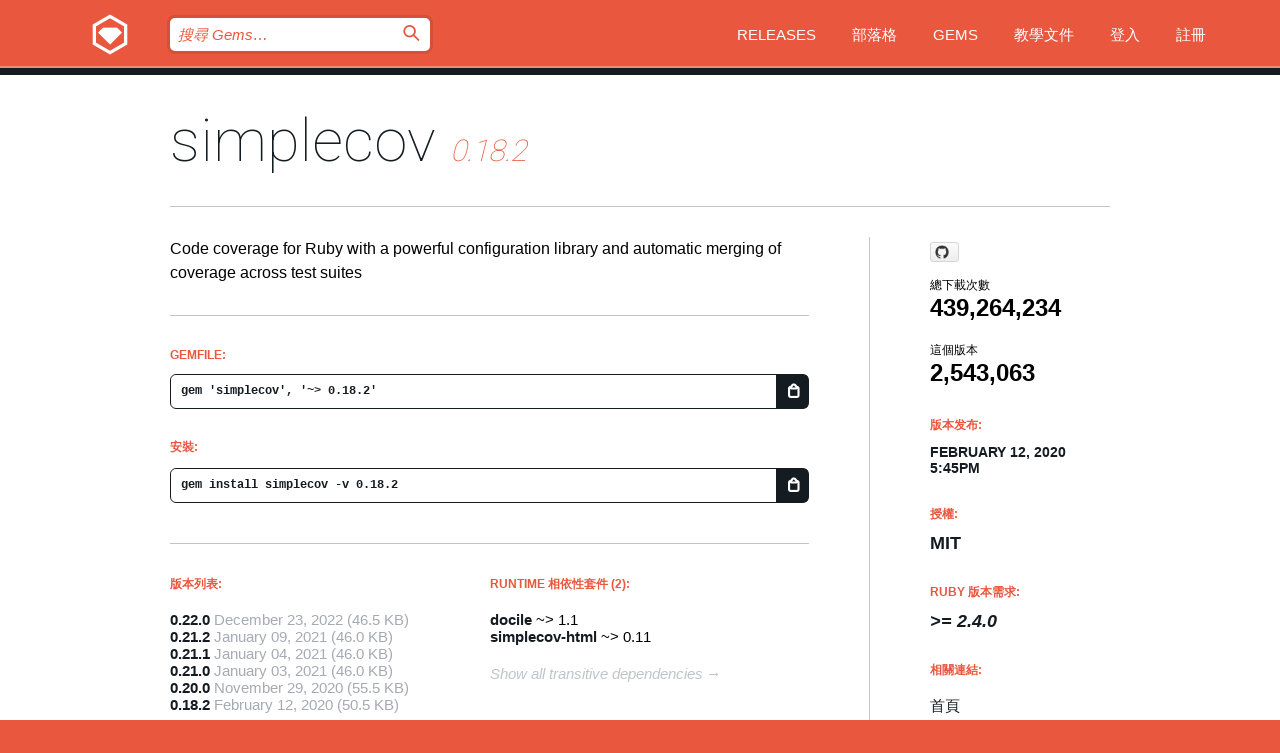

--- FILE ---
content_type: text/html; charset=utf-8
request_url: https://index.rubygems.org/gems/simplecov/versions/0.18.2?locale=zh-TW
body_size: 5858
content:
<!DOCTYPE html>
<html lang="zh-TW">
  <head>
    <title>simplecov | RubyGems.org | Ruby 社群 Gem 套件管理平台</title>
    <meta charset="UTF-8">
    <meta content="width=device-width, initial-scale=1, maximum-scale=1, user-scalable=0" name="viewport">
    <meta name="google-site-verification" content="AuesbWQ9MCDMmC1lbDlw25RJzyqWOcDYpuaCjgPxEZY" />
    <link rel="apple-touch-icon" href="/apple-touch-icons/apple-touch-icon.png" />
      <link rel="apple-touch-icon" sizes="57x57" href="/apple-touch-icons/apple-touch-icon-57x57.png" />
      <link rel="apple-touch-icon" sizes="72x72" href="/apple-touch-icons/apple-touch-icon-72x72.png" />
      <link rel="apple-touch-icon" sizes="76x76" href="/apple-touch-icons/apple-touch-icon-76x76.png" />
      <link rel="apple-touch-icon" sizes="114x114" href="/apple-touch-icons/apple-touch-icon-114x114.png" />
      <link rel="apple-touch-icon" sizes="120x120" href="/apple-touch-icons/apple-touch-icon-120x120.png" />
      <link rel="apple-touch-icon" sizes="144x144" href="/apple-touch-icons/apple-touch-icon-144x144.png" />
      <link rel="apple-touch-icon" sizes="152x152" href="/apple-touch-icons/apple-touch-icon-152x152.png" />
      <link rel="apple-touch-icon" sizes="180x180" href="/apple-touch-icons/apple-touch-icon-180x180.png" />
    <link rel="mask-icon" href="/rubygems_logo.svg" color="#e9573f">
    <link rel="fluid-icon" href="/fluid-icon.png"/>
    <link rel="search" type="application/opensearchdescription+xml" title="RubyGems.org" href="/opensearch.xml">
    <link rel="shortcut icon" href="/favicon.ico" type="image/x-icon">
    <link rel="stylesheet" href="/assets/application-fda27980.css" />
    <link href="https://fonts.gstatic.com" rel="preconnect" crossorigin>
    <link href='https://fonts.googleapis.com/css?family=Roboto:100&amp;subset=greek,latin,cyrillic,latin-ext' rel='stylesheet' type='text/css'>
    
<link rel="alternate" type="application/atom+xml" href="https://feeds.feedburner.com/gemcutter-latest" title="RubyGems.org | 最新 Gems">

    <meta name="csrf-param" content="authenticity_token" />
<meta name="csrf-token" content="QG4e-c4EhrvZg6xyj_Piy9HNc-lQT9TK4eGfvLtfO8_FYClUf5i8TBSCoBhl894fAJTRmO9HvztKnMsuY9RQgQ" />
      <link rel="alternate" type="application/atom+xml" title="simplecov Version Feed" href="/gems/simplecov/versions.atom" />
    <!-- canonical url -->
    <link rel="canonical" href="https://index.rubygems.org/gems/simplecov/versions/0.18.2" />
    <!-- alternative language versions url -->
      <link rel="alternate" hreflang="en" href="https://index.rubygems.org/gems/simplecov/versions/0.18.2?locale=en" />
      <link rel="alternate" hreflang="nl" href="https://index.rubygems.org/gems/simplecov/versions/0.18.2?locale=nl" />
      <link rel="alternate" hreflang="zh-CN" href="https://index.rubygems.org/gems/simplecov/versions/0.18.2?locale=zh-CN" />
      <link rel="alternate" hreflang="zh-TW" href="https://index.rubygems.org/gems/simplecov/versions/0.18.2?locale=zh-TW" />
      <link rel="alternate" hreflang="pt-BR" href="https://index.rubygems.org/gems/simplecov/versions/0.18.2?locale=pt-BR" />
      <link rel="alternate" hreflang="fr" href="https://index.rubygems.org/gems/simplecov/versions/0.18.2?locale=fr" />
      <link rel="alternate" hreflang="es" href="https://index.rubygems.org/gems/simplecov/versions/0.18.2?locale=es" />
      <link rel="alternate" hreflang="de" href="https://index.rubygems.org/gems/simplecov/versions/0.18.2?locale=de" />
      <link rel="alternate" hreflang="ja" href="https://index.rubygems.org/gems/simplecov/versions/0.18.2?locale=ja" />
    <!-- unmatched alternative language fallback -->
    <link rel="alternate" hreflang="x-default" href="https://index.rubygems.org/gems/simplecov/versions/0.18.2" />

    <script type="importmap" data-turbo-track="reload">{
  "imports": {
    "jquery": "/assets/jquery-15a62848.js",
    "@rails/ujs": "/assets/@rails--ujs-2089e246.js",
    "application": "/assets/application-ae34b86d.js",
    "@hotwired/turbo-rails": "/assets/turbo.min-ad2c7b86.js",
    "@hotwired/stimulus": "/assets/@hotwired--stimulus-132cbc23.js",
    "@hotwired/stimulus-loading": "/assets/stimulus-loading-1fc53fe7.js",
    "@stimulus-components/clipboard": "/assets/@stimulus-components--clipboard-d9c44ea9.js",
    "@stimulus-components/dialog": "/assets/@stimulus-components--dialog-74866932.js",
    "@stimulus-components/reveal": "/assets/@stimulus-components--reveal-77f6cb39.js",
    "@stimulus-components/checkbox-select-all": "/assets/@stimulus-components--checkbox-select-all-e7db6a97.js",
    "github-buttons": "/assets/github-buttons-3337d207.js",
    "webauthn-json": "/assets/webauthn-json-74adc0e8.js",
    "avo.custom": "/assets/avo.custom-4b185d31.js",
    "stimulus-rails-nested-form": "/assets/stimulus-rails-nested-form-3f712873.js",
    "local-time": "/assets/local-time-a331fc59.js",
    "src/oidc_api_key_role_form": "/assets/src/oidc_api_key_role_form-223a59d4.js",
    "src/pages": "/assets/src/pages-64095f36.js",
    "src/transitive_dependencies": "/assets/src/transitive_dependencies-9280dc42.js",
    "src/webauthn": "/assets/src/webauthn-a8b5ca04.js",
    "controllers/application": "/assets/controllers/application-e33ffaa8.js",
    "controllers/autocomplete_controller": "/assets/controllers/autocomplete_controller-e9f78a76.js",
    "controllers/counter_controller": "/assets/controllers/counter_controller-b739ef1d.js",
    "controllers/dialog_controller": "/assets/controllers/dialog_controller-c788489b.js",
    "controllers/dropdown_controller": "/assets/controllers/dropdown_controller-baaf189b.js",
    "controllers/dump_controller": "/assets/controllers/dump_controller-5d671745.js",
    "controllers/exclusive_checkbox_controller": "/assets/controllers/exclusive_checkbox_controller-c624394a.js",
    "controllers/gem_scope_controller": "/assets/controllers/gem_scope_controller-9c330c45.js",
    "controllers": "/assets/controllers/index-236ab973.js",
    "controllers/nav_controller": "/assets/controllers/nav_controller-8f4ea870.js",
    "controllers/onboarding_name_controller": "/assets/controllers/onboarding_name_controller-a65c65ec.js",
    "controllers/radio_reveal_controller": "/assets/controllers/radio_reveal_controller-41774e15.js",
    "controllers/recovery_controller": "/assets/controllers/recovery_controller-b051251b.js",
    "controllers/reveal_controller": "/assets/controllers/reveal_controller-a90af4d9.js",
    "controllers/reveal_search_controller": "/assets/controllers/reveal_search_controller-8dc44279.js",
    "controllers/scroll_controller": "/assets/controllers/scroll_controller-07f12b0d.js",
    "controllers/search_controller": "/assets/controllers/search_controller-79d09057.js",
    "controllers/stats_controller": "/assets/controllers/stats_controller-5bae7b7f.js"
  }
}</script>
<link rel="modulepreload" href="/assets/jquery-15a62848.js" nonce="75241ad2ee5f23c623eff2130ab0c681">
<link rel="modulepreload" href="/assets/@rails--ujs-2089e246.js" nonce="75241ad2ee5f23c623eff2130ab0c681">
<link rel="modulepreload" href="/assets/application-ae34b86d.js" nonce="75241ad2ee5f23c623eff2130ab0c681">
<link rel="modulepreload" href="/assets/turbo.min-ad2c7b86.js" nonce="75241ad2ee5f23c623eff2130ab0c681">
<link rel="modulepreload" href="/assets/@hotwired--stimulus-132cbc23.js" nonce="75241ad2ee5f23c623eff2130ab0c681">
<link rel="modulepreload" href="/assets/stimulus-loading-1fc53fe7.js" nonce="75241ad2ee5f23c623eff2130ab0c681">
<link rel="modulepreload" href="/assets/@stimulus-components--clipboard-d9c44ea9.js" nonce="75241ad2ee5f23c623eff2130ab0c681">
<link rel="modulepreload" href="/assets/@stimulus-components--dialog-74866932.js" nonce="75241ad2ee5f23c623eff2130ab0c681">
<link rel="modulepreload" href="/assets/@stimulus-components--reveal-77f6cb39.js" nonce="75241ad2ee5f23c623eff2130ab0c681">
<link rel="modulepreload" href="/assets/@stimulus-components--checkbox-select-all-e7db6a97.js" nonce="75241ad2ee5f23c623eff2130ab0c681">
<link rel="modulepreload" href="/assets/github-buttons-3337d207.js" nonce="75241ad2ee5f23c623eff2130ab0c681">
<link rel="modulepreload" href="/assets/webauthn-json-74adc0e8.js" nonce="75241ad2ee5f23c623eff2130ab0c681">
<link rel="modulepreload" href="/assets/local-time-a331fc59.js" nonce="75241ad2ee5f23c623eff2130ab0c681">
<link rel="modulepreload" href="/assets/src/oidc_api_key_role_form-223a59d4.js" nonce="75241ad2ee5f23c623eff2130ab0c681">
<link rel="modulepreload" href="/assets/src/pages-64095f36.js" nonce="75241ad2ee5f23c623eff2130ab0c681">
<link rel="modulepreload" href="/assets/src/transitive_dependencies-9280dc42.js" nonce="75241ad2ee5f23c623eff2130ab0c681">
<link rel="modulepreload" href="/assets/src/webauthn-a8b5ca04.js" nonce="75241ad2ee5f23c623eff2130ab0c681">
<link rel="modulepreload" href="/assets/controllers/application-e33ffaa8.js" nonce="75241ad2ee5f23c623eff2130ab0c681">
<link rel="modulepreload" href="/assets/controllers/autocomplete_controller-e9f78a76.js" nonce="75241ad2ee5f23c623eff2130ab0c681">
<link rel="modulepreload" href="/assets/controllers/counter_controller-b739ef1d.js" nonce="75241ad2ee5f23c623eff2130ab0c681">
<link rel="modulepreload" href="/assets/controllers/dialog_controller-c788489b.js" nonce="75241ad2ee5f23c623eff2130ab0c681">
<link rel="modulepreload" href="/assets/controllers/dropdown_controller-baaf189b.js" nonce="75241ad2ee5f23c623eff2130ab0c681">
<link rel="modulepreload" href="/assets/controllers/dump_controller-5d671745.js" nonce="75241ad2ee5f23c623eff2130ab0c681">
<link rel="modulepreload" href="/assets/controllers/exclusive_checkbox_controller-c624394a.js" nonce="75241ad2ee5f23c623eff2130ab0c681">
<link rel="modulepreload" href="/assets/controllers/gem_scope_controller-9c330c45.js" nonce="75241ad2ee5f23c623eff2130ab0c681">
<link rel="modulepreload" href="/assets/controllers/index-236ab973.js" nonce="75241ad2ee5f23c623eff2130ab0c681">
<link rel="modulepreload" href="/assets/controllers/nav_controller-8f4ea870.js" nonce="75241ad2ee5f23c623eff2130ab0c681">
<link rel="modulepreload" href="/assets/controllers/onboarding_name_controller-a65c65ec.js" nonce="75241ad2ee5f23c623eff2130ab0c681">
<link rel="modulepreload" href="/assets/controllers/radio_reveal_controller-41774e15.js" nonce="75241ad2ee5f23c623eff2130ab0c681">
<link rel="modulepreload" href="/assets/controllers/recovery_controller-b051251b.js" nonce="75241ad2ee5f23c623eff2130ab0c681">
<link rel="modulepreload" href="/assets/controllers/reveal_controller-a90af4d9.js" nonce="75241ad2ee5f23c623eff2130ab0c681">
<link rel="modulepreload" href="/assets/controllers/reveal_search_controller-8dc44279.js" nonce="75241ad2ee5f23c623eff2130ab0c681">
<link rel="modulepreload" href="/assets/controllers/scroll_controller-07f12b0d.js" nonce="75241ad2ee5f23c623eff2130ab0c681">
<link rel="modulepreload" href="/assets/controllers/search_controller-79d09057.js" nonce="75241ad2ee5f23c623eff2130ab0c681">
<link rel="modulepreload" href="/assets/controllers/stats_controller-5bae7b7f.js" nonce="75241ad2ee5f23c623eff2130ab0c681">
<script type="module" nonce="75241ad2ee5f23c623eff2130ab0c681">import "application"</script>
  </head>

  <body class="" data-controller="nav" data-nav-expanded-class="mobile-nav-is-expanded">
    <!-- Top banner -->

    <!-- Policies acknowledgment banner -->
    

    <header class="header header--interior" data-nav-target="header collapse">
      <div class="l-wrap--header">
        <a title="RubyGems" class="header__logo-wrap" data-nav-target="logo" href="/">
          <span class="header__logo" data-icon="⬡">⬢</span>
          <span class="t-hidden">RubyGems</span>
</a>        <a class="header__club-sandwich" href="#" data-action="nav#toggle focusin->nav#focus mousedown->nav#mouseDown click@window->nav#hide">
          <span class="t-hidden">Navigation menu</span>
        </a>

        <div class="header__nav-links-wrap">
          <div class="header__search-wrap" role="search">
  <form data-controller="autocomplete" data-autocomplete-selected-class="selected" action="/search" accept-charset="UTF-8" method="get">
    <input type="search" name="query" id="query" placeholder="搜尋 Gems&hellip;" class="header__search" autocomplete="off" aria-autocomplete="list" data-autocomplete-target="query" data-action="autocomplete#suggest keydown.down-&gt;autocomplete#next keydown.up-&gt;autocomplete#prev keydown.esc-&gt;autocomplete#hide keydown.enter-&gt;autocomplete#clear click@window-&gt;autocomplete#hide focus-&gt;autocomplete#suggest blur-&gt;autocomplete#hide" data-nav-target="search" />

    <ul class="suggest-list" role="listbox" data-autocomplete-target="suggestions"></ul>

    <template id="suggestion" data-autocomplete-target="template">
      <li class="menu-item" role="option" tabindex="-1" data-autocomplete-target="item" data-action="click->autocomplete#choose mouseover->autocomplete#highlight"></li>
    </template>

    <label id="querylabel" for="query">
      <span class="t-hidden">搜尋 Gems&hellip;</span>
</label>
    <input type="submit" value="⌕" id="search_submit" class="header__search__icon" aria-labelledby="querylabel" data-disable-with="⌕" />

</form></div>


          <nav class="header__nav-links" data-controller="dropdown">

            <a class="header__nav-link " href="https://index.rubygems.org/releases">Releases</a>
            <a class="header__nav-link" href="https://blog.rubygems.org">部落格</a>

              <a class="header__nav-link" href="/gems">Gems</a>

            <a class="header__nav-link" href="https://guides.rubygems.org">教學文件</a>

              <a class="header__nav-link " href="/sign_in">登入</a>
                <a class="header__nav-link " href="/sign_up">註冊</a>
          </nav>
        </div>
      </div>
    </header>



    <main class="main--interior" data-nav-target="collapse">
        <div class="l-wrap--b">
            <h1 class="t-display page__heading">
              <a class="t-link--black" href="/gems/simplecov">simplecov</a>

                <i class="page__subheading">0.18.2</i>
            </h1>
          
          


<div class="l-overflow">
  <div class="l-colspan--l colspan--l--has-border">
      <div class="gem__intro">
        <div id="markup" class="gem__desc">
          <p>Code coverage for Ruby with a powerful configuration library and automatic merging of coverage across test suites</p>
        </div>
      </div>

      <div class="gem__install">
        <h2 class="gem__ruby-version__heading t-list__heading">
          Gemfile:
          <div class="gem__code-wrap" data-controller="clipboard" data-clipboard-success-content-value="✔"><input type="text" name="gemfile_text" id="gemfile_text" value="gem &#39;simplecov&#39;, &#39;~&gt; 0.18.2&#39;" class="gem__code" readonly="readonly" data-clipboard-target="source" /><span class="gem__code__icon" title="複製" data-action="click-&gt;clipboard#copy" data-clipboard-target="button">=</span></div>
        </h2>
        <h2 class="gem__ruby-version__heading t-list__heading">
          安裝:
          <div class="gem__code-wrap" data-controller="clipboard" data-clipboard-success-content-value="✔"><input type="text" name="install_text" id="install_text" value="gem install simplecov -v 0.18.2" class="gem__code" readonly="readonly" data-clipboard-target="source" /><span class="gem__code__icon" title="複製" data-action="click-&gt;clipboard#copy" data-clipboard-target="button">=</span></div>
        </h2>
      </div>

      <div class="l-half--l">
        <div class="versions">
          <h3 class="t-list__heading">版本列表:</h3>
          <ol class="gem__versions t-list__items">
            <li class="gem__version-wrap">
  <a class="t-list__item" href="/gems/simplecov/versions/0.22.0">0.22.0</a>
  <small class="gem__version__date">December 23, 2022</small>

  <span class="gem__version__date">(46.5 KB)</span>
</li>
<li class="gem__version-wrap">
  <a class="t-list__item" href="/gems/simplecov/versions/0.21.2">0.21.2</a>
  <small class="gem__version__date">January 09, 2021</small>

  <span class="gem__version__date">(46.0 KB)</span>
</li>
<li class="gem__version-wrap">
  <a class="t-list__item" href="/gems/simplecov/versions/0.21.1">0.21.1</a>
  <small class="gem__version__date">January 04, 2021</small>

  <span class="gem__version__date">(46.0 KB)</span>
</li>
<li class="gem__version-wrap">
  <a class="t-list__item" href="/gems/simplecov/versions/0.21.0">0.21.0</a>
  <small class="gem__version__date">January 03, 2021</small>

  <span class="gem__version__date">(46.0 KB)</span>
</li>
<li class="gem__version-wrap">
  <a class="t-list__item" href="/gems/simplecov/versions/0.20.0">0.20.0</a>
  <small class="gem__version__date">November 29, 2020</small>

  <span class="gem__version__date">(55.5 KB)</span>
</li>
<li class="gem__version-wrap">
  <a class="t-list__item" href="/gems/simplecov/versions/0.18.2">0.18.2</a>
  <small class="gem__version__date">February 12, 2020</small>

  <span class="gem__version__date">(50.5 KB)</span>
</li>

          </ol>
            <a class="gem__see-all-versions t-link--gray t-link--has-arrow" href="https://index.rubygems.org/gems/simplecov/versions">顯示所有版本（共 62）</a>
        </div>
      </div>

    <div class = "l-half--l">
        <div class="dependencies gem__dependencies" id="runtime_dependencies">
    <h3 class="t-list__heading">Runtime 相依性套件 (2):</h3>
    <div class="t-list__items">
          <div class="gem__requirement-wrap">
            <a class="t-list__item" href="/gems/docile"><strong>docile</strong></a>
            ~&gt; 1.1
          </div>
          <div class="gem__requirement-wrap">
            <a class="t-list__item" href="/gems/simplecov-html"><strong>simplecov-html</strong></a>
            ~&gt; 0.11
          </div>
    </div>
  </div>

      
        <div class="dependencies_list">
          <a class="gem__see-all-versions t-link--gray t-link--has-arrow push--s" href="/gems/simplecov/versions/0.18.2/dependencies">Show all transitive dependencies</a>
        </div>
    </div>


    <div class="gem__members">

    <h3 class="t-list__heading">擁有者:</h3>
    <div class="gem__users">
      <a alt="sferik" title="sferik" href="/profiles/sferik"><img id="gravatar-284" width="48" height="48" src="/users/284/avatar.jpeg?size=48&amp;theme=light" /></a><a alt="xaviershay" title="xaviershay" href="/profiles/xaviershay"><img id="gravatar-359" width="48" height="48" src="/users/359/avatar.jpeg?size=48&amp;theme=light" /></a><a alt="colszowka" title="colszowka" href="/profiles/colszowka"><img id="gravatar-1003" width="48" height="48" src="/users/1003/avatar.jpeg?size=48&amp;theme=light" /></a><a alt="a_matsuda" title="a_matsuda" href="/profiles/a_matsuda"><img id="gravatar-15145" width="48" height="48" src="/users/15145/avatar.jpeg?size=48&amp;theme=light" /></a><a alt="bf4" title="bf4" href="/profiles/bf4"><img id="gravatar-48539" width="48" height="48" src="/users/48539/avatar.jpeg?size=48&amp;theme=light" /></a><a alt="deivid" title="deivid" href="/profiles/deivid"><img id="gravatar-66948" width="48" height="48" src="/users/66948/avatar.jpeg?size=48&amp;theme=light" /></a><a alt="PragTob" title="PragTob" href="/profiles/PragTob"><img id="gravatar-70141" width="48" height="48" src="/users/70141/avatar.jpeg?size=48&amp;theme=light" /></a>
    </div>


    <h3 class="t-list__heading">推送者:</h3>
    <div class="gem__users">
      <a alt="PragTob" title="PragTob" href="/profiles/PragTob"><img id="gravatar-70141" width="48" height="48" src="/users/70141/avatar.jpeg?size=48&amp;theme=light" /></a>
    </div>


    <h3 class="t-list__heading">作者:</h3>
    <ul class="t-list__items">
      <li class="t-list__item">
        <p>Christoph Olszowka</p>
      </li>
    </ul>

    <h3 class="t-list__heading">SHA 256 總和檢查碼:</h3>
    <div class="gem__code-wrap" data-controller="clipboard" data-clipboard-success-content-value="✔"><input type="text" name="gem_sha_256_checksum" id="gem_sha_256_checksum" value="c246183d38e133b5b3205e010b33a492de974dfd25d245a6dcffd01cd77ca5d8" class="gem__code" readonly="readonly" data-clipboard-target="source" /><span class="gem__code__icon" title="複製" data-action="click-&gt;clipboard#copy" data-clipboard-target="button">=</span></div>


</div>

    <div class="gem__navigation">
    <a class="gem__previous__version" href="/gems/simplecov/versions/0.18.1">← 上一版本</a>

    <a class="gem__next__version" href="/gems/simplecov/versions/0.18.3">下一版本 →</a>
</div>

  </div>

  <div class="gem__aside l-col--r--pad">
    <span class="github-btn" data-user="simplecov-ruby" data-repo="simplecov" data-type="star" data-count="true" data-size="large">
  <a class="gh-btn" href="#" rel="noopener noreferrer" target="_blank">
    <span class="gh-ico" aria-hidden="true"></span>
    <span class="gh-text"></span>
  </a>
  <a class="gh-count" href="#" rel="noopener noreferrer" target="_blank" aria-hidden="true"></a>
</span>
  <div class="gem__downloads-wrap" data-href="/api/v1/downloads/simplecov-0.18.2.json">
    <h2 class="gem__downloads__heading t-text--s">
      總下載次數
      <span class="gem__downloads">439,264,234</span>
    </h2>
    <h2 class="gem__downloads__heading t-text--s">
      這個版本
      <span class="gem__downloads">2,543,063</span>
    </h2>
  </div>

  <h2 class="gem__ruby-version__heading t-list__heading">
    版本发布:
    <span class="gem__rubygem-version-age">
      <p><time datetime="2020-02-12T17:45:27Z" data-local="time-ago">February 12, 2020  5:45pm</time></p>
    </span>
  </h2>

  <h2 class="gem__ruby-version__heading t-list__heading">
    授權:
    <span class="gem__ruby-version">
      <p>MIT</p>
    </span>
  </h2>
  <h2 class="gem__ruby-version__heading t-list__heading">
    Ruby 版本需求:
    <i class="gem__ruby-version">
        &gt;= 2.4.0
    </i>
  </h2>
  <h3 class="t-list__heading">相關連結:</h3>
  <div class="t-list__items">
      <a rel="nofollow" class="gem__link t-list__item" id="home" href="https://github.com/simplecov-ruby/simplecov">首頁</a>
      <a rel="nofollow" class="gem__link t-list__item" id="changelog" href="https://github.com/colszowka/simplecov/blob/master/CHANGELOG.md">更新日誌</a>
      <a rel="nofollow" class="gem__link t-list__item" id="code" href="https://github.com/colszowka/simplecov/tree/v0.18.2">原始碼</a>
      <a rel="nofollow" class="gem__link t-list__item" id="docs" href="https://www.rubydoc.info/gems/simplecov/0.18.2">文件</a>
      <a rel="nofollow" class="gem__link t-list__item" id="mail" href="https://groups.google.com/forum/#!forum/simplecov">郵件群組</a>
      <a rel="nofollow" class="gem__link t-list__item" id="bugs" href="https://github.com/colszowka/simplecov/issues">Bug 追蹤</a>
      <a rel="nofollow" class="gem__link t-list__item" id="download" href="/downloads/simplecov-0.18.2.gem">下載</a>
    <a class="gem__link t-list__item" href="https://my.diffend.io/gems/simplecov/prev/0.18.2">Review changes</a>
    <a class="gem__link t-list__item" id="badge" href="https://badge.fury.io/rb/simplecov/install">徽章</a>
    <a class="toggler gem__link t-list__item" id="subscribe" href="/sign_in">訂閱</a>
    <a class="gem__link t-list__item" id="rss" href="/gems/simplecov/versions.atom">RSS</a>
    <a class="gem__link t-list__item" href="mailto:support@rubygems.org?subject=Reporting Abuse on simplecov">檢舉濫用</a>
    <a rel="nofollow" class="gem__link t-list__item" id="reverse_dependencies" href="/gems/simplecov/reverse_dependencies">反向依賴</a>
    
    
    
    
    
  </div>
</div>

</div>

        </div>
    </main>

    <footer class="footer" data-nav-target="collapse">
      <div class="l-wrap--footer">
        <div class="l-overflow">
          <div class="nav--v l-col--r--pad">
            <a class="nav--v__link--footer" href="https://status.rubygems.org">狀態</a>
            <a class="nav--v__link--footer" href="https://uptime.rubygems.org">上線時間</a>
            <a class="nav--v__link--footer" href="https://github.com/rubygems/rubygems.org">原始碼</a>
            <a class="nav--v__link--footer" href="/pages/data">資料</a>
            <a class="nav--v__link--footer" href="/stats">統計</a>
            <a class="nav--v__link--footer" href="https://guides.rubygems.org/contributing/">貢獻</a>
              <a class="nav--v__link--footer" href="/pages/about">關於</a>
            <a class="nav--v__link--footer" href="mailto:support@rubygems.org">說明</a>
            <a class="nav--v__link--footer" href="https://guides.rubygems.org/rubygems-org-api">API</a>
            <a class="nav--v__link--footer" href="/policies">Policies</a>
            <a class="nav--v__link--footer" href="/pages/supporters">Support Us</a>
              <a class="nav--v__link--footer" href="/pages/security">安全</a>
          </div>
          <div class="l-colspan--l colspan--l--has-border">
            <div class="footer__about">
              <p>
                RubyGems.org 是 Ruby 社群的 Gem 套件管理服務，讓您能立即地<a href="https://guides.rubygems.org/publishing/">發佈</a>及<a href="https://guides.rubygems.org/command-reference/#gem-install">安裝</a>您的 Gem 套件，並且利用 <a href="https://guides.rubygems.org/rubygems-org-api/">API</a> 查詢及操作<a href="/gems">可用 Gem</a> 的詳細資訊。<br>現在就<a href="https://guides.rubygems.org/contributing/">成為貢獻者</a>，貢獻一己之力來改善本站。
              </p>
              <p>
                RubyGems.org 透過與廣大的 Ruby 社群合作而誕生。 <a href="https://www.fastly.com/">Fastly</a> 提供頻寬和 CDN 支援， <a href="https://www.rubycentral.org/">Ruby Central</a> 支付設備費用，並為進行中的開發和營運工作提供資金。 <a href="/pages/supporters">進一步了解我們的贊助商和它們是如何合作的</a>。
              </p>
            </div>
          </div>
        </div>
      </div>
      <div class="footer__sponsors">
        <a class="footer__sponsor footer__sponsor__ruby_central" href="https://rubycentral.org/open-source/" target="_blank" rel="noopener">
          Operated by
          <span class="t-hidden">Ruby Central</span>
        </a>
        <a class="footer__sponsor footer__sponsor__dockyard" href="https://dockyard.com/ruby-on-rails-consulting" target="_blank" rel="noopener">
          設計
          <span class="t-hidden">DockYard</span>
        </a>
        <a class="footer__sponsor footer__sponsor__aws" href="https://aws.amazon.com/" target="_blank" rel="noopener">
          托管
          <span class="t-hidden">AWS</span>
        </a>
        <a class="footer__sponsor footer__sponsor__dnsimple" href="https://dnsimple.link/resolving-rubygems" target="_blank" rel="noopener">
          解析
          <span class="t-hidden">DNSimple</span>
        </a>
        <a class="footer__sponsor footer__sponsor__datadog" href="https://www.datadoghq.com/" target="_blank" rel="noopener">
          監控
          <span class="t-hidden">Datadog</span>
        </a>
        <a class="footer__sponsor footer__sponsor__fastly" href="https://www.fastly.com/customers/ruby-central" target="_blank" rel="noopener">
          服務
          <span class="t-hidden">Fastly</span>
        </a>
        <a class="footer__sponsor footer__sponsor__honeybadger" href="https://www.honeybadger.io/" target="_blank" rel="noopener">
          監控
          <span class="t-hidden">Honeybadger</span>
        </a>
        <a class="footer__sponsor footer__sponsor__mend" href="https://mend.io/" target="_blank" rel="noopener">
          Secured by
          <span class="t-hidden">Mend.io</span>
        </a>
      </div>
      <div class="footer__language_selector">
          <div class="footer__language">
            <a class="nav--v__link--footer" href="/gems/simplecov/versions/0.18.2?locale=en">English</a>
          </div>
          <div class="footer__language">
            <a class="nav--v__link--footer" href="/gems/simplecov/versions/0.18.2?locale=nl">Nederlands</a>
          </div>
          <div class="footer__language">
            <a class="nav--v__link--footer" href="/gems/simplecov/versions/0.18.2?locale=zh-CN">简体中文</a>
          </div>
          <div class="footer__language">
            <a class="nav--v__link--footer" href="/gems/simplecov/versions/0.18.2?locale=zh-TW">正體中文</a>
          </div>
          <div class="footer__language">
            <a class="nav--v__link--footer" href="/gems/simplecov/versions/0.18.2?locale=pt-BR">Português do Brasil</a>
          </div>
          <div class="footer__language">
            <a class="nav--v__link--footer" href="/gems/simplecov/versions/0.18.2?locale=fr">Français</a>
          </div>
          <div class="footer__language">
            <a class="nav--v__link--footer" href="/gems/simplecov/versions/0.18.2?locale=es">Español</a>
          </div>
          <div class="footer__language">
            <a class="nav--v__link--footer" href="/gems/simplecov/versions/0.18.2?locale=de">Deutsch</a>
          </div>
          <div class="footer__language">
            <a class="nav--v__link--footer" href="/gems/simplecov/versions/0.18.2?locale=ja">日本語</a>
          </div>
      </div>
    </footer>
    
    <script type="text/javascript" defer src="https://www.fastly-insights.com/insights.js?k=3e63c3cd-fc37-4b19-80b9-65ce64af060a"></script>
  </body>
</html>
